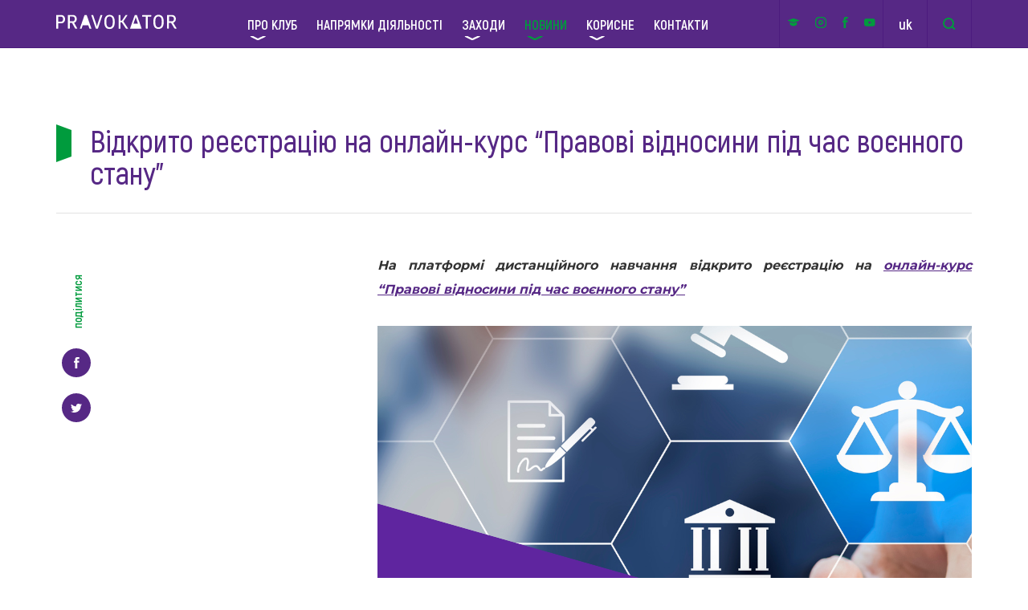

--- FILE ---
content_type: text/html; charset=UTF-8
request_url: https://pravokator.club/news/vidkryto-reyestratsiyu-na-onlajn-kurs-pravovi-vidnosyny-pid-chas-voyennogo-stanu/
body_size: 8149
content:
<!DOCTYPE html>
<html lang="uk_UA">
<head>
    <meta charset="utf-8">
    <title>Відкрито реєстрацію на онлайн-курс &#8220;Правові відносини під час воєнного стану&#8221; | Pravokator</title>
    <meta name="description" content="">
    <meta http-equiv="X-UA-Compatible" content="IE=edge">
    <meta name="viewport" content="width=device-width, initial-scale=1, maximum-scale=1">
  
    
    <!--    Мета-теги Open Graph-->
            <meta property="og:title" content="Відкрито реєстрацію на онлайн-курс &quot;Правові відносини під час воєнного стану&quot;"/>
        <meta property="og:type" content="post"/>
        <meta property="og:url" content="https://pravokator.club/news/vidkryto-reyestratsiyu-na-onlajn-kurs-pravovi-vidnosyny-pid-chas-voyennogo-stanu/"/>
                <meta property="og:image" content="https://pravokator.club/wp-content/themes/pravokator/assets/img/icons/fb_global.png"/>
            <!--    Мета-теги Open Graph-->

    <link rel="shortcut icon" href="https://pravokator.club/wp-content/themes/pravokator/assets/img/favicon/favicon.ico"
          type="image/x-icon">
    <link rel="apple-touch-icon" sizes="16x16"
          href="https://pravokator.club/wp-content/themes/pravokator/assets/img/icon_16.png">
    <link rel="apple-touch-icon" sizes="32x32"
          href="https://pravokator.club/wp-content/themes/pravokator/assets/img/favicon/icon_32.png">
    <link rel="apple-touch-icon" sizes="64x64"
          href="https://pravokator.club/wp-content/themes/pravokator/assets/img/favicon/icon_64.png">
    <link rel="apple-touch-icon" sizes="96x96"
          href="https://pravokator.club/wp-content/themes/pravokator/assets/img/favicon/icon_96.png">
    <link rel="apple-touch-icon" sizes="180x180"
          href="https://pravokator.club/wp-content/themes/pravokator/assets/img/favicon/icon_180.png">
    <!-- Chrome, Firefox OS and Opera -->
    <meta name="theme-color" content="#000">
    <!-- Windows Phone -->
    <meta name="msapplication-navbutton-color" content="#000">
    <!-- iOS Safari -->
    <meta name="apple-mobile-web-app-status-bar-style" content="#000">

    <link rel="stylesheet" href="https://pravokator.club/wp-content/themes/pravokator/assets/css/main.min.css?7">
    <link rel="stylesheet" href="https://cdn.jsdelivr.net/gh/fancyapps/fancybox@3.5.2/dist/jquery.fancybox.min.css"/>

    <!-- Global site tag (gtag.js) - Google Analytics -->
    <script async src="https://www.googletagmanager.com/gtag/js?id=UA-54760011-31"></script>
    <script>
        window.dataLayer = window.dataLayer || [];

        function gtag() {
            dataLayer.push(arguments);
        }

        gtag('js', new Date());

        gtag('config', 'UA-54760011-31');
    </script>

    <meta name='robots' content='max-image-preview:large' />
<!-- This site uses the Google Analytics by MonsterInsights plugin v7.10.4 - Using Analytics tracking - https://www.monsterinsights.com/ -->
<!-- Note: MonsterInsights is not currently configured on this site. The site owner needs to authenticate with Google Analytics in the MonsterInsights settings panel. -->
<!-- No UA code set -->
<!-- / Google Analytics by MonsterInsights -->
<link rel='stylesheet' id='wp-block-library-css'  href='https://pravokator.club/wp-includes/css/dist/block-library/style.min.css?ver=6.0.1' type='text/css' media='all' />
<style id='global-styles-inline-css' type='text/css'>
body{--wp--preset--color--black: #000000;--wp--preset--color--cyan-bluish-gray: #abb8c3;--wp--preset--color--white: #ffffff;--wp--preset--color--pale-pink: #f78da7;--wp--preset--color--vivid-red: #cf2e2e;--wp--preset--color--luminous-vivid-orange: #ff6900;--wp--preset--color--luminous-vivid-amber: #fcb900;--wp--preset--color--light-green-cyan: #7bdcb5;--wp--preset--color--vivid-green-cyan: #00d084;--wp--preset--color--pale-cyan-blue: #8ed1fc;--wp--preset--color--vivid-cyan-blue: #0693e3;--wp--preset--color--vivid-purple: #9b51e0;--wp--preset--gradient--vivid-cyan-blue-to-vivid-purple: linear-gradient(135deg,rgba(6,147,227,1) 0%,rgb(155,81,224) 100%);--wp--preset--gradient--light-green-cyan-to-vivid-green-cyan: linear-gradient(135deg,rgb(122,220,180) 0%,rgb(0,208,130) 100%);--wp--preset--gradient--luminous-vivid-amber-to-luminous-vivid-orange: linear-gradient(135deg,rgba(252,185,0,1) 0%,rgba(255,105,0,1) 100%);--wp--preset--gradient--luminous-vivid-orange-to-vivid-red: linear-gradient(135deg,rgba(255,105,0,1) 0%,rgb(207,46,46) 100%);--wp--preset--gradient--very-light-gray-to-cyan-bluish-gray: linear-gradient(135deg,rgb(238,238,238) 0%,rgb(169,184,195) 100%);--wp--preset--gradient--cool-to-warm-spectrum: linear-gradient(135deg,rgb(74,234,220) 0%,rgb(151,120,209) 20%,rgb(207,42,186) 40%,rgb(238,44,130) 60%,rgb(251,105,98) 80%,rgb(254,248,76) 100%);--wp--preset--gradient--blush-light-purple: linear-gradient(135deg,rgb(255,206,236) 0%,rgb(152,150,240) 100%);--wp--preset--gradient--blush-bordeaux: linear-gradient(135deg,rgb(254,205,165) 0%,rgb(254,45,45) 50%,rgb(107,0,62) 100%);--wp--preset--gradient--luminous-dusk: linear-gradient(135deg,rgb(255,203,112) 0%,rgb(199,81,192) 50%,rgb(65,88,208) 100%);--wp--preset--gradient--pale-ocean: linear-gradient(135deg,rgb(255,245,203) 0%,rgb(182,227,212) 50%,rgb(51,167,181) 100%);--wp--preset--gradient--electric-grass: linear-gradient(135deg,rgb(202,248,128) 0%,rgb(113,206,126) 100%);--wp--preset--gradient--midnight: linear-gradient(135deg,rgb(2,3,129) 0%,rgb(40,116,252) 100%);--wp--preset--duotone--dark-grayscale: url('#wp-duotone-dark-grayscale');--wp--preset--duotone--grayscale: url('#wp-duotone-grayscale');--wp--preset--duotone--purple-yellow: url('#wp-duotone-purple-yellow');--wp--preset--duotone--blue-red: url('#wp-duotone-blue-red');--wp--preset--duotone--midnight: url('#wp-duotone-midnight');--wp--preset--duotone--magenta-yellow: url('#wp-duotone-magenta-yellow');--wp--preset--duotone--purple-green: url('#wp-duotone-purple-green');--wp--preset--duotone--blue-orange: url('#wp-duotone-blue-orange');--wp--preset--font-size--small: 13px;--wp--preset--font-size--medium: 20px;--wp--preset--font-size--large: 36px;--wp--preset--font-size--x-large: 42px;}.has-black-color{color: var(--wp--preset--color--black) !important;}.has-cyan-bluish-gray-color{color: var(--wp--preset--color--cyan-bluish-gray) !important;}.has-white-color{color: var(--wp--preset--color--white) !important;}.has-pale-pink-color{color: var(--wp--preset--color--pale-pink) !important;}.has-vivid-red-color{color: var(--wp--preset--color--vivid-red) !important;}.has-luminous-vivid-orange-color{color: var(--wp--preset--color--luminous-vivid-orange) !important;}.has-luminous-vivid-amber-color{color: var(--wp--preset--color--luminous-vivid-amber) !important;}.has-light-green-cyan-color{color: var(--wp--preset--color--light-green-cyan) !important;}.has-vivid-green-cyan-color{color: var(--wp--preset--color--vivid-green-cyan) !important;}.has-pale-cyan-blue-color{color: var(--wp--preset--color--pale-cyan-blue) !important;}.has-vivid-cyan-blue-color{color: var(--wp--preset--color--vivid-cyan-blue) !important;}.has-vivid-purple-color{color: var(--wp--preset--color--vivid-purple) !important;}.has-black-background-color{background-color: var(--wp--preset--color--black) !important;}.has-cyan-bluish-gray-background-color{background-color: var(--wp--preset--color--cyan-bluish-gray) !important;}.has-white-background-color{background-color: var(--wp--preset--color--white) !important;}.has-pale-pink-background-color{background-color: var(--wp--preset--color--pale-pink) !important;}.has-vivid-red-background-color{background-color: var(--wp--preset--color--vivid-red) !important;}.has-luminous-vivid-orange-background-color{background-color: var(--wp--preset--color--luminous-vivid-orange) !important;}.has-luminous-vivid-amber-background-color{background-color: var(--wp--preset--color--luminous-vivid-amber) !important;}.has-light-green-cyan-background-color{background-color: var(--wp--preset--color--light-green-cyan) !important;}.has-vivid-green-cyan-background-color{background-color: var(--wp--preset--color--vivid-green-cyan) !important;}.has-pale-cyan-blue-background-color{background-color: var(--wp--preset--color--pale-cyan-blue) !important;}.has-vivid-cyan-blue-background-color{background-color: var(--wp--preset--color--vivid-cyan-blue) !important;}.has-vivid-purple-background-color{background-color: var(--wp--preset--color--vivid-purple) !important;}.has-black-border-color{border-color: var(--wp--preset--color--black) !important;}.has-cyan-bluish-gray-border-color{border-color: var(--wp--preset--color--cyan-bluish-gray) !important;}.has-white-border-color{border-color: var(--wp--preset--color--white) !important;}.has-pale-pink-border-color{border-color: var(--wp--preset--color--pale-pink) !important;}.has-vivid-red-border-color{border-color: var(--wp--preset--color--vivid-red) !important;}.has-luminous-vivid-orange-border-color{border-color: var(--wp--preset--color--luminous-vivid-orange) !important;}.has-luminous-vivid-amber-border-color{border-color: var(--wp--preset--color--luminous-vivid-amber) !important;}.has-light-green-cyan-border-color{border-color: var(--wp--preset--color--light-green-cyan) !important;}.has-vivid-green-cyan-border-color{border-color: var(--wp--preset--color--vivid-green-cyan) !important;}.has-pale-cyan-blue-border-color{border-color: var(--wp--preset--color--pale-cyan-blue) !important;}.has-vivid-cyan-blue-border-color{border-color: var(--wp--preset--color--vivid-cyan-blue) !important;}.has-vivid-purple-border-color{border-color: var(--wp--preset--color--vivid-purple) !important;}.has-vivid-cyan-blue-to-vivid-purple-gradient-background{background: var(--wp--preset--gradient--vivid-cyan-blue-to-vivid-purple) !important;}.has-light-green-cyan-to-vivid-green-cyan-gradient-background{background: var(--wp--preset--gradient--light-green-cyan-to-vivid-green-cyan) !important;}.has-luminous-vivid-amber-to-luminous-vivid-orange-gradient-background{background: var(--wp--preset--gradient--luminous-vivid-amber-to-luminous-vivid-orange) !important;}.has-luminous-vivid-orange-to-vivid-red-gradient-background{background: var(--wp--preset--gradient--luminous-vivid-orange-to-vivid-red) !important;}.has-very-light-gray-to-cyan-bluish-gray-gradient-background{background: var(--wp--preset--gradient--very-light-gray-to-cyan-bluish-gray) !important;}.has-cool-to-warm-spectrum-gradient-background{background: var(--wp--preset--gradient--cool-to-warm-spectrum) !important;}.has-blush-light-purple-gradient-background{background: var(--wp--preset--gradient--blush-light-purple) !important;}.has-blush-bordeaux-gradient-background{background: var(--wp--preset--gradient--blush-bordeaux) !important;}.has-luminous-dusk-gradient-background{background: var(--wp--preset--gradient--luminous-dusk) !important;}.has-pale-ocean-gradient-background{background: var(--wp--preset--gradient--pale-ocean) !important;}.has-electric-grass-gradient-background{background: var(--wp--preset--gradient--electric-grass) !important;}.has-midnight-gradient-background{background: var(--wp--preset--gradient--midnight) !important;}.has-small-font-size{font-size: var(--wp--preset--font-size--small) !important;}.has-medium-font-size{font-size: var(--wp--preset--font-size--medium) !important;}.has-large-font-size{font-size: var(--wp--preset--font-size--large) !important;}.has-x-large-font-size{font-size: var(--wp--preset--font-size--x-large) !important;}
</style>
</head>
<body>


<div class="body-content">
    <div class="body-content-inner">
        <!--region Main Nav-->
        <nav class="main-nav">
            <div class="container flex-row justify-space align-center">
                <a href="https://pravokator.club" class="main-nav__logo"><img
                            src="https://pravokator.club/wp-content/themes/pravokator/assets/img/icons/menu/logo.svg" alt="Logo"></a>

                <ul id="menu-golovne-menyu" class="main-nav__list flex-row align-center"><li id="menu-item-26" class="menu-item menu-item-type-post_type menu-item-object-page menu-item-has-children has-sub"><a class = "menu-item-link" href="https://pravokator.club/pro-klub/">Про клуб</a>
<ul class='menu main-nav__list-dropdown'>
	<li id="menu-item-195" class="menu-item menu-item-type-post_type menu-item-object-clubs"><a class = "menu-item-link" href="https://pravokator.club/clubs/kyyivskyj-klub/">PRAVOKATOR.Київ</a></li>
	<li id="menu-item-320" class="menu-item menu-item-type-post_type menu-item-object-clubs"><a class = "menu-item-link" href="https://pravokator.club/clubs/lvivskyj-klub/">PRAVOKATOR.Львів</a></li>
	<li id="menu-item-322" class="menu-item menu-item-type-post_type menu-item-object-clubs"><a class = "menu-item-link" href="https://pravokator.club/clubs/odeskyj-klub/">PRAVOKATOR.Одеса</a></li>
</ul>
</li>
<li id="menu-item-102" class="menu-item menu-item-type-post_type menu-item-object-page"><a class = "menu-item-link" href="https://pravokator.club/napryamky/">Напрямки діяльності</a></li>
<li id="menu-item-354" class="menu-item menu-item-type-post_type menu-item-object-page menu-item-has-children has-sub"><a class = "menu-item-link" href="https://pravokator.club/zahody/">Заходи</a>
<ul class='menu main-nav__list-dropdown'>
	<li id="menu-item-356" class="menu-item menu-item-type-post_type menu-item-object-page"><a class = "menu-item-link" href="https://pravokator.club/zahody/">Майбутні</a></li>
	<li id="menu-item-355" class="menu-item menu-item-type-post_type menu-item-object-page"><a class = "menu-item-link" href="https://pravokator.club/zahody/mynuli-zahody/">Минулі</a></li>
</ul>
</li>
<li id="menu-item-203" class="menu-item menu-item-type-taxonomy menu-item-object-category current-post-ancestor current-menu-parent current-post-parent menu-item-has-children has-sub"><a class = "menu-item-link" href="https://pravokator.club/category/news/">Новини</a>
<ul class='menu main-nav__list-dropdown'>
	<li id="menu-item-255" class="menu-item menu-item-type-taxonomy menu-item-object-category"><a class = "menu-item-link" href="https://pravokator.club/category/zvity-pro-zahody/">Події</a></li>
</ul>
</li>
<li id="menu-item-230" class="menu-item menu-item-type-taxonomy menu-item-object-category menu-item-has-children has-sub"><a class = "menu-item-link" href="https://pravokator.club/category/publikatsiyi/">Корисне</a>
<ul class='menu main-nav__list-dropdown'>
	<li id="menu-item-258" class="menu-item menu-item-type-taxonomy menu-item-object-category"><a class = "menu-item-link" href="https://pravokator.club/category/statti/">Статті</a></li>
	<li id="menu-item-257" class="menu-item menu-item-type-taxonomy menu-item-object-category"><a class = "menu-item-link" href="https://pravokator.club/category/publikatsiyi/">Напрацювання та продукти</a></li>
	<li id="menu-item-259" class="menu-item menu-item-type-taxonomy menu-item-object-category"><a class = "menu-item-link" href="https://pravokator.club/category/fotogalereya/">Фотогалерея</a></li>
	<li id="menu-item-359" class="menu-item menu-item-type-taxonomy menu-item-object-category current-post-ancestor current-menu-parent current-post-parent"><a class = "menu-item-link" href="https://pravokator.club/category/dystantsijni-kursy/">Е-навчання</a></li>
</ul>
</li>
<li id="menu-item-169" class="menu-item menu-item-type-post_type menu-item-object-page"><a class = "menu-item-link" href="https://pravokator.club/pro-klub/kontakty/">Контакти</a></li>
</ul>
                <div class="main-nav__controls flex-row align-center">
                    <div class="main-nav__socials flex-row justify-around align-center">
                                                <a target="_blank" rel="nofollow" href="https://academy.legalaid.gov.ua/"><img
                                    src="https://pravokator.club/wp-content/themes/pravokator/assets/img/icons/socials/pdn.svg?v=4"
                                    title="Платформа дистанційного навчання"
                                    alt="Платформа дистанційного навчання"></a> 
                        <a target="_blank" rel="nofollow" href="https://www.instagram.com/pravokator_club"><img
                                    src="https://pravokator.club/wp-content/themes/pravokator/assets/img/icons/socials/inst.svg"
                                    title="Instagram"
                                    alt="Instagram"></a>
                        <a target="_blank" rel="nofollow" href="http://facebook.com/pravokator.club"><img
                                    src="https://pravokator.club/wp-content/themes/pravokator/assets/img/icons/socials/fb.svg"
                                    title="Facebook"
                                    alt="Facebook"></a>
                        <a target="_blank" rel="nofollow" href="https://www.youtube.com/channel/UCwuceF_pdatbLWr7Xe33Zaw"><img
                                    src="https://pravokator.club/wp-content/themes/pravokator/assets/img/icons/socials/yout.svg"
                                    title="Twitter"
                                    alt="Twitter"></a>
                    </div>
                                        <div class="main-nav__lang flex-row justify-center align-center">
                                                                                <a class="current"
                               href="https://pravokator.club/news/vidkryto-reyestratsiyu-na-onlajn-kurs-pravovi-vidnosyny-pid-chas-voyennogo-stanu/">uk</a>
                                                                                <a class=""
                               href="https://pravokator.club/en/">en</a>
                                            </div>
                    <div class="main-nav__search flex-row align-center">
                        <form action="https://pravokator.club" method="get"
                              class="search-form flex-row align-center">
                        <input type="search" name="s" placeholder="пошук">
                        </form>
                        <div class="main-nav__search-trigger flex-row justify-center align-center">
                            <img src="https://pravokator.club/wp-content/themes/pravokator/assets/img/icons/menu/search.svg"
                                 alt="Search">
                            <span>&times;</span>
                        </div>
                    </div>

                </div>

            </div>
        </nav>

        <nav class="main-nav-mobile">
            <div class="main-nav-mobile-inner container flex-row align-center justify-space">
                <a href="https://pravokator.club" class="main-nav__logo"><img
                            src="https://pravokator.club/wp-content/themes/pravokator/assets/img/icons/menu/logo.svg" alt="Logo"></a>
                <div class="hamburger">
                    <div class="hamburger-line"></div>
                    <div class="hamburger-line"></div>
                    <div class="hamburger-line"></div>
                </div>
            </div>
            <div class="mobile-menu">
                <div class="container">
                    <ul id="menu-golovne-menyu-1" class="mobile-menu__list"><li class="menu-item menu-item-type-post_type menu-item-object-page menu-item-has-children has-sub"><a class = "menu-item-link" href="https://pravokator.club/pro-klub/">Про клуб</a>
<ul class='menu main-nav__list-dropdown'>
	<li class="menu-item menu-item-type-post_type menu-item-object-clubs"><a class = "menu-item-link" href="https://pravokator.club/clubs/kyyivskyj-klub/">PRAVOKATOR.Київ</a></li>
	<li class="menu-item menu-item-type-post_type menu-item-object-clubs"><a class = "menu-item-link" href="https://pravokator.club/clubs/lvivskyj-klub/">PRAVOKATOR.Львів</a></li>
	<li class="menu-item menu-item-type-post_type menu-item-object-clubs"><a class = "menu-item-link" href="https://pravokator.club/clubs/odeskyj-klub/">PRAVOKATOR.Одеса</a></li>
</ul>
</li>
<li class="menu-item menu-item-type-post_type menu-item-object-page"><a class = "menu-item-link" href="https://pravokator.club/napryamky/">Напрямки діяльності</a></li>
<li class="menu-item menu-item-type-post_type menu-item-object-page menu-item-has-children has-sub"><a class = "menu-item-link" href="https://pravokator.club/zahody/">Заходи</a>
<ul class='menu main-nav__list-dropdown'>
	<li class="menu-item menu-item-type-post_type menu-item-object-page"><a class = "menu-item-link" href="https://pravokator.club/zahody/">Майбутні</a></li>
	<li class="menu-item menu-item-type-post_type menu-item-object-page"><a class = "menu-item-link" href="https://pravokator.club/zahody/mynuli-zahody/">Минулі</a></li>
</ul>
</li>
<li class="menu-item menu-item-type-taxonomy menu-item-object-category current-post-ancestor current-menu-parent current-post-parent menu-item-has-children has-sub"><a class = "menu-item-link" href="https://pravokator.club/category/news/">Новини</a>
<ul class='menu main-nav__list-dropdown'>
	<li class="menu-item menu-item-type-taxonomy menu-item-object-category"><a class = "menu-item-link" href="https://pravokator.club/category/zvity-pro-zahody/">Події</a></li>
</ul>
</li>
<li class="menu-item menu-item-type-taxonomy menu-item-object-category menu-item-has-children has-sub"><a class = "menu-item-link" href="https://pravokator.club/category/publikatsiyi/">Корисне</a>
<ul class='menu main-nav__list-dropdown'>
	<li class="menu-item menu-item-type-taxonomy menu-item-object-category"><a class = "menu-item-link" href="https://pravokator.club/category/statti/">Статті</a></li>
	<li class="menu-item menu-item-type-taxonomy menu-item-object-category"><a class = "menu-item-link" href="https://pravokator.club/category/publikatsiyi/">Напрацювання та продукти</a></li>
	<li class="menu-item menu-item-type-taxonomy menu-item-object-category"><a class = "menu-item-link" href="https://pravokator.club/category/fotogalereya/">Фотогалерея</a></li>
	<li class="menu-item menu-item-type-taxonomy menu-item-object-category current-post-ancestor current-menu-parent current-post-parent"><a class = "menu-item-link" href="https://pravokator.club/category/dystantsijni-kursy/">Е-навчання</a></li>
</ul>
</li>
<li class="menu-item menu-item-type-post_type menu-item-object-page"><a class = "menu-item-link" href="https://pravokator.club/pro-klub/kontakty/">Контакти</a></li>
</ul>
                    <div class="mobile-menu-footer flex-row align-center justify-space">
                        <div class="flex-row align-center" style="height: 100%;">
                            <div class="mobile-menu-footer__search flex-row align-center">
                                <form action="https://pravokator.club" method="get"
                                      class="mobile-menu-footer__search-form flex-row align-center">
                                <input type="search" name="s" placeholder="пошук">
                                </form>
                                <div class="mobile-menu-footer__search-trigger flex-row align-center">
                                    <img src="https://pravokator.club/wp-content/themes/pravokator/assets/img/icons/menu/search.svg"
                                         alt="Search">
                                    <span>&times;</span>
                                </div>
                            </div>
                            <div class="mobile-menu-footer__lang flex-row justify-center align-center">
                                <a href="#">uk</a>
                            </div>
                        </div>

                        <div class="mobile-menu-footer__socials flex-row justify-around align-center">
                                                        <a href="https://www.instagram.com/pravokator_club"><img width="28"
                                                                               src="https://pravokator.club/wp-content/themes/pravokator/assets/img/icons/socials/inst.svg"
                                                                               alt="Instagram"></a>
                            <a href="http://facebook.com/pravokator.club"><img width="14"
                                                                              src="https://pravokator.club/wp-content/themes/pravokator/assets/img/icons/socials/fb.svg"
                                                                              alt="Facebook"></a>
                            <a href=""><img width="28"
                                                                             src="https://pravokator.club/wp-content/themes/pravokator/assets/img/icons/socials/twitter.svg"
                                                                             alt="Twitter"></a>
                        </div>
                    </div>
                </div>
            </div>
        </nav>


        <!--endregion-->


        <!--region Header Single -->
        <header class="header-single">
            <div class="container">
                                                                <h1 class="header-single__title">
                    Відкрито реєстрацію на онлайн-курс &#8220;Правові відносини під час воєнного стану&#8221;                </h1>
                            </div>
        </header>
        <!--endregion-->

        <!--region Single News Content-->
        <section class="single-news-content">
            <div class="container">
                <div class="single-news-content__left flex-col align-center">
                    <p class="single-news__social">поділитися</p>
                    <a rel="nofollow" id="fb-share" href="" class="single-news__social-link">
                        <img src="https://pravokator.club/wp-content/themes/pravokator/assets/img/icons/news/fb.svg" alt="">
                    </a>
                    <a rel="nofollow" id="tweet" href="" class="single-news__social-link">
                        <img src="https://pravokator.club/wp-content/themes/pravokator/assets/img/icons/news/twitter.svg" alt="">
                    </a>
                </div>
                <div class="single-news-content__right">
                    <div class="content">
                        <p><em><strong>На платформі дистанційного навчання відкрито реєстрацію на <a href="https://academy.legalaid.gov.ua/course/view.php?id=66" target="_blank" rel="noopener">онлайн-курс &#8220;Правові відносини під час воєнного стану&#8221;</a></strong></em></p>
<p><img class="aligncenter size-full wp-image-22971" src="http://pravokator.club/wp-content/uploads/2022/09/DK-spadkove-kopiya.png" alt="" width="1004" height="354" srcset="https://pravokator.club/wp-content/uploads/2022/09/DK-spadkove-kopiya.png 1004w, https://pravokator.club/wp-content/uploads/2022/09/DK-spadkove-kopiya-240x85.png 240w" sizes="(max-width: 1004px) 100vw, 1004px" /></p>
<p><b>Мета цього курсу</b> &#8211; ознайомити учасників з законодачими змінами  у різних сферах права на період воєнного стану.</p>
<h6>Які теми входять до курсу?</h6>
<ul id="yui_3_17_2_1_1663579077894_34">
<li>Організація трудових відносин в умовах воєнного стану</li>
<li>Особливості земельних правовідносин в період воєнного стану</li>
<li>Особливості сімейних правовідносин в період воєнного стану</li>
<li>Пенсійне забезпечення в умовах воєнного стану</li>
<li>Особливості спадкування в умовах воєнного стану</li>
<li>Судочинство в умовах воєнного стану</li>
<li>Доказування у справах про встановлення фактів, що мають юридичне значення</li>
<li>Нотаріальні дії в умовах воєнного стану</li>
<li>Перетин кордону в умовах воєнного стану</li>
<li>Державні соціальні допомоги</li>
</ul>
<p>З питань технічної підтримки можна звертатись  у чат платформи дистанційного навчання або на електронну адресу: <strong><a href="/cdn-cgi/l/email-protection" class="__cf_email__" data-cfemail="ddadafbcabb2b6bca9b2af9db1b8babcb1bcb4b9f3bab2abf3a8bc">[email&#160;protected]</a></strong></p>
<p>Після закінчення дистанційного курсу просимо вас заповнити анкету зворотнього зв&#8217;язку. Ваш відгук надзвичайно важливий для нас.</p>
<p><b>Бажаємо успіхів!</b></p>
                    </div>
                </div>
                <div class="clear"></div>
            </div>
        </section>
        <!--endregion-->

    
    <!--region Single Other News-->
    <section class="single-other-news">
        <div class="container">
            <h2 class="green-title">
                Інші е-навчання            </h2>
            <div class="other-news-row flex-row flex-wrap align-start">
                                    <a href="https://pravokator.club/news/vidkryto-novyj-onlajn-kurs-administratyvna-protsedura/" class="other-new" title="Відкрито новий онлайн-курс "Адміністративна процедура"">
<!--                        --><!--                            <div class="other-new__image">-->
<!--                                <img src="--><!--" alt="">-->
<!--                            </div>-->
<!--                        -->                        <p class="new__date">05 Січня 2026</p>
                        <p class="new__excerpt">Відкрито новий онлайн-курс "Адміністративна процедура"</p>
                        <p class="new__more">Читати новину</p>
                    </a>
                                    <a href="https://pravokator.club/news/groshova-dopomoga-vnutrishno-peremishhenym-osobam-vidbulas-sesiya-z-obminu-dosvidom/" class="other-new" title="Грошова допомога внутрішньо переміщеним особам: відбулась сесія з обміну досвідом">
<!--                        --><!--                            <div class="other-new__image">-->
<!--                                <img src="--><!--" alt="">-->
<!--                            </div>-->
<!--                        -->                        <p class="new__date">19 Вересня 2022</p>
                        <p class="new__excerpt">Грошова допомога внутрішньо переміщеним особам: відбулась сесія з обміну досвідом</p>
                        <p class="new__more">Читати новину</p>
                    </a>
                                    <a href="https://pravokator.club/news/trudovi-vidnosyny-u-voyennyj-chas-vidpovidi-na-chasti-zapytannya/" class="other-new" title="Трудові відносини у воєнний час: відповіді на часті запитання">
<!--                        --><!--                            <div class="other-new__image">-->
<!--                                <img src="--><!--" alt="">-->
<!--                            </div>-->
<!--                        -->                        <p class="new__date">16 Вересня 2022</p>
                        <p class="new__excerpt">Трудові відносини у воєнний час: відповіді на часті запитання</p>
                        <p class="new__more">Читати новину</p>
                    </a>
                            </div>
        </div>
    </section>
    <!--endregion-->

</div>
<footer id="footer">
    <div class="footer-top">
        <div class="container container_footer">
            <div class="footer-top-tric flex-row align-center">
                <img src="https://pravokator.club/wp-content/themes/pravokator/assets/img/icons/home-ways/ways-1.svg" alt=""
                     style="margin-right: 7px;">
                <img src="https://pravokator.club/wp-content/themes/pravokator/assets/img/icons/home-ways/ways-2.svg" alt="">
            </div>
            <div class="footer-contact">
                <h3 class="green-title footer-title">Заявка на проведення заходу<span></span></h3>
                <form action="" class="footer-form">
                    <input type="text" name="name" placeholder="Назва організації / ПІБ" class="footer-form__input">
                    <input type="email" name="email" placeholder="E-mail" class="footer-form__input">
                    <input type="tel" name="phone" placeholder="Телефон" class="footer-form__input mask-input">
                    <textarea name="message" placeholder="Інформація щодо заходу"
                              class="footer-form__textarea"></textarea>
                    <select name="club" class="footer-select">
                        <option value="hide">Оберіть клуб</option>
                        <option value="pravokator@legalaid.gov.ua">Тренери</option><option value="pravokator@legalaid.gov.ua">Команда</option><option value="pravokator@legalaid.gov.ua">Київ</option><option value="pravokator@legalaid.gov.ua">Львів</option><option value="pravokator@legalaid.gov.ua">Одеса</option>                    </select>
                    <div class="footer-form__footer flex-row justify-end">
                        <div class="footer-form__submit green-button green-button_small" data-form="submit">
                            <span class="submit-text">Відправити</span></div>
                    </div>
                </form>

                <div class="footer-contact__footer flex-row align-center justify-space">
                    <div class="flex-row align-start footer-sponsors flex-wrap">
                        <a class="footer-logo" href="/"><img
                                    src="https://pravokator.club/wp-content/themes/pravokator/assets/img/icons/menu/logo.svg"
                                    alt="Logo"></a>
                        <a href="https://minjust.gov.ua/" class="footer-just" rel="nofollow" target="_blank">
                            <img src="https://pravokator.club/wp-content/themes/pravokator/assets/img/icons/footer/min-just.png"
                                 alt=""
                                 width="135">
                        </a>
                        <a href="https://legalaid.gov.ua/" class="footer-kias" rel="nofollow" target="_blank">
                            <img src="https://pravokator.club/wp-content/themes/pravokator/assets/img/icons/footer/kias.svg"
                                 alt=""
                                 width="70">
                        </a>
                    </div>
                    <div class="footer-contact__socials flex-row align-center">
                                                <a target="_blank" rel="nofollow" class="footer-contact__social"
                           href="https://www.instagram.com/pravokator_club"><img
                                    src="https://pravokator.club/wp-content/themes/pravokator/assets/img/icons/footer/f-inst.svg"
                                    alt=""></a>
                        <a target="_blank" rel="nofollow" class="footer-contact__social"
                           href="http://facebook.com/pravokator.club"><img
                                    src="https://pravokator.club/wp-content/themes/pravokator/assets/img/icons/footer/f-fb.svg"
                                    alt=""></a>
                        <a target="_blank" rel="nofollow" class="footer-contact__social"
                           href="https://www.youtube.com/channel/UCwuceF_pdatbLWr7Xe33Zaw"><img
                                    src="https://pravokator.club/wp-content/themes/pravokator/assets/img/icons/footer/f-yout.svg"
                                    alt=""></a>
                    </div>
                </div>
            </div>
        </div>
    </div>

    <div class="footer">
        <div class="container container_footer align-center flex-row justify-space">
            <p class="footer-copyright">2026 (с) Координаційний центр з надання правової допомоги</p>
            <p class="footer-creator">
                <span>розробка сайтів — </span>
                <a target="_blank" href="http://plut-on.com/">PLUTON Digital</a>
            </p>
        </div>
    </div>
</footer>
</div>



<script data-cfasync="false" src="/cdn-cgi/scripts/5c5dd728/cloudflare-static/email-decode.min.js"></script><script src="https://pravokator.club/wp-content/themes/pravokator/assets/js/scripts.min.js?081003pm"></script>

<script src="https://pravokator.club/wp-content/themes/pravokator/mailer/forms.js"></script>

<script src="https://cdn.jsdelivr.net/gh/fancyapps/fancybox@3.5.2/dist/jquery.fancybox.min.js"></script>

    <script>
        //region Social Sharing
        function socialSingle() {
            function getFBShares(page) {
                var shares;
                $.getJSON("http://graph.facebook.com/?ids=" + page, function (data) {
                    if (data[page].shares > 1) {
                        shares = data[page].shares;
                    }
                });
            }

            function getTweets(page) {
                var tweets;
                $.getJSON("http://urls.api.twitter.com/1/urls/count.json?url=" + page + "&callback=?", function (data) {
                    if (data.count > 1) {
                        tweets = data.count;
                    }
                });
            }

            function getLinkedIn(page) {
                var linkedinCount;
                $.getJSON("http://www.linkedin.com/countserv/count/share?url=" + page + "&callback=?", function (data) {
                    if (data.count > 1) {
                        linkedinCount = data.count;
                    }
                });
            }

            var Url = window.location.href;
            var UrlEncoded = encodeURIComponent(Url);
            var title = '';
            getFBShares(Url);
            //getTweets(Url);
            if ($('a').is('.single-news__social-link') || $('a').is('.single-event__social-link')) {
                document.getElementById("fb-share").href = "http://www.facebook.com/sharer/sharer.php?u=" + UrlEncoded;
                document.getElementById("tweet").href = "http://twitter.com/home?status=" + title + " " + UrlEncoded;
                //document.getElementById("linkedin").href = "http://www.linkedin.com/shareArticle?mini=true&url=" + UrlEncoded + "&title=" + title;
                //document.getElementById("gplus-share").href = "https://plus.google.com/share?url=" + UrlEncoded;
                //document.getElementById("email-share").href = "mailto:?body=Take a look at this page I found: " + title + ". You can read it here: " + Url;
                $('.single-news__social-link,.single-event__social-link').click(function () {
                    var h = 500,
                        w = 500;
                    window.open($(this).attr('href'), $(this).attr('target'), 'scrollbars=1,height=' + Math.min(h, screen.availHeight) + ',width=' + Math.min(w, screen.availWidth) + ',left=' + Math.max(0, (screen.availWidth - w) / 2) + ',top=' + Math.max(0, (screen.availHeight - h) / 2));
                    return false;
                })
            }
        }

        socialSingle();
        //endregion
    </script>

<script type='text/javascript'>
(function() {
				var expirationDate = new Date();
				expirationDate.setTime( expirationDate.getTime() + 31536000 * 1000 );
				document.cookie = "pll_language=uk; expires=" + expirationDate.toUTCString() + "; path=/; secure; SameSite=Lax";
			}());
</script>
<script defer src="https://static.cloudflareinsights.com/beacon.min.js/vcd15cbe7772f49c399c6a5babf22c1241717689176015" integrity="sha512-ZpsOmlRQV6y907TI0dKBHq9Md29nnaEIPlkf84rnaERnq6zvWvPUqr2ft8M1aS28oN72PdrCzSjY4U6VaAw1EQ==" data-cf-beacon='{"version":"2024.11.0","token":"62ce7a09b1e8456591cdf53a4ef43c6b","r":1,"server_timing":{"name":{"cfCacheStatus":true,"cfEdge":true,"cfExtPri":true,"cfL4":true,"cfOrigin":true,"cfSpeedBrain":true},"location_startswith":null}}' crossorigin="anonymous"></script>
</body>
</html>


--- FILE ---
content_type: image/svg+xml
request_url: https://pravokator.club/wp-content/themes/pravokator/assets/img/icons/new/new-square.svg
body_size: -239
content:
<svg width="6" height="14" viewBox="0 0 6 14" fill="none" xmlns="http://www.w3.org/2000/svg">
<path d="M0 0V13.2444L5.5 11.2823V1.96213L0 0Z" fill="#009B3D"/>
</svg>


--- FILE ---
content_type: image/svg+xml
request_url: https://pravokator.club/wp-content/themes/pravokator/assets/img/icons/home-ways/ways-2.svg
body_size: -102
content:
<svg width="31" height="27" viewBox="0 0 31 27" fill="none" xmlns="http://www.w3.org/2000/svg">
<path d="M31 13.5391C31 15.1826 30.69 16.1217 30.69 16.1217L0.309998 27C0.309998 27 0 26.2174 0 24.5739V2.03478C0.0775 0.704348 0.309998 0 0.309998 0L30.69 10.8783C30.69 10.8783 31 11.9739 31 13.5391ZM26.2725 13.3043C26.2725 13.3043 24.5675 12.913 22.3975 12.2087L11.5475 8.21739V18.5478L22.3975 14.5565C24.645 13.7739 26.2725 13.4609 26.2725 13.4609V13.3043Z" fill="#009B3D"/>
</svg>


--- FILE ---
content_type: image/svg+xml
request_url: https://pravokator.club/wp-content/themes/pravokator/assets/img/icons/footer/f-fb.svg
body_size: -239
content:
<svg width="10" height="20" viewBox="0 0 10 20" fill="none" xmlns="http://www.w3.org/2000/svg">
<path d="M0.400391 6.5H2.40039V5.6V4.7V4.5C2.40039 3.6 2.4004 2.3 3.1004 1.5C3.8004 0.6 4.70039 0 6.20039 0C8.80039 0 9.8004 0.4 9.8004 0.4L9.3004 3.4C9.3004 3.4 8.50039 3.2 7.70039 3.2C6.90039 3.2 6.20039 3.5 6.20039 4.3V4.6V5.7V6.6H9.40039L9.20039 9.5H6.20039V19.7H2.40039V9.4H0.400391V6.5Z" fill="white"/>
</svg>


--- FILE ---
content_type: image/svg+xml
request_url: https://pravokator.club/wp-content/themes/pravokator/assets/img/icons/news/news-tric.svg
body_size: -305
content:
<svg width="19" height="47" viewBox="0 0 19 47" fill="none" xmlns="http://www.w3.org/2000/svg">
<path d="M0.0261708 0L0 47L19 40.0153V6.87805L0.0261708 0Z" fill="#009B3D"/>
</svg>


--- FILE ---
content_type: image/svg+xml
request_url: https://pravokator.club/wp-content/themes/pravokator/assets/img/icons/home-ways/ways-2.svg
body_size: -177
content:
<svg width="31" height="27" viewBox="0 0 31 27" fill="none" xmlns="http://www.w3.org/2000/svg">
<path d="M31 13.5391C31 15.1826 30.69 16.1217 30.69 16.1217L0.309998 27C0.309998 27 0 26.2174 0 24.5739V2.03478C0.0775 0.704348 0.309998 0 0.309998 0L30.69 10.8783C30.69 10.8783 31 11.9739 31 13.5391ZM26.2725 13.3043C26.2725 13.3043 24.5675 12.913 22.3975 12.2087L11.5475 8.21739V18.5478L22.3975 14.5565C24.645 13.7739 26.2725 13.4609 26.2725 13.4609V13.3043Z" fill="#009B3D"/>
</svg>


--- FILE ---
content_type: image/svg+xml
request_url: https://pravokator.club/wp-content/themes/pravokator/assets/img/icons/news/fb.svg
body_size: -223
content:
<svg width="7" height="14" viewBox="0 0 7 14" fill="none" xmlns="http://www.w3.org/2000/svg">
<path d="M0 4.63636H1.49333V4V3.36364V3.18182C1.49333 2.54545 1.49333 1.63636 1.96 1C2.42667 0.454545 3.08 0 4.29333 0C6.16 0 7 0.272727 7 0.272727L6.53333 2.36364C6.53333 2.36364 5.88 2.18182 5.32 2.18182C4.76 2.18182 4.2 2.36364 4.2 2.90909V3.18182V3.90909V4.54545H6.53333L6.44 6.72727H4.29333V14H1.49333V6.72727H0V4.63636Z" fill="white"/>
</svg>
